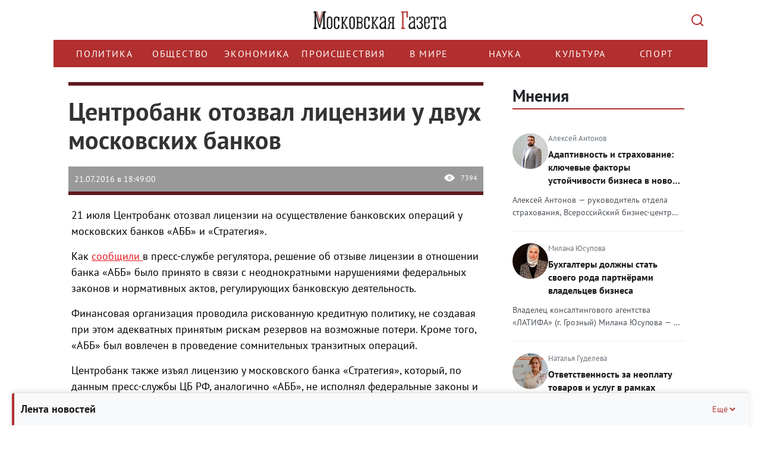

--- FILE ---
content_type: text/html; charset=UTF-8
request_url: https://mskgazeta.ru/ekonomika/centrobank-otozval-licenzii-u-dvuh-moskovskih-bankov-102.html
body_size: 16949
content:
<!DOCTYPE html>
<html>
<head>
<meta charset="utf-8" >
<!--[if lt IE 9]><script src="http://html5shiv.googlecode.com/svn/trunk/html5.js"></script><![endif]-->



            <title>Центробанк отозвал лицензии у двух московских банков | Новости экономики</title><script src="/lib/min/g=js"></script>

<link rel="stylesheet" href="/lib/min/g=css" type="text/css" />

    <meta name="keywords" content="Центробанк" >
<meta name="description" content="" >
<meta property="og:title" content="Центробанк отозвал лицензии у двух московских банков | Новости экономики">
<meta property="og:image" content="http://mskgazeta.ru/theme/upload/d940c1c17633157b8444bfdea41ed722.jpeg">


<meta name="viewport" content="width=device-width">
<meta name="yandex-verification" content="9b4343206ad88880" />
<meta name="google-site-verification" content="CZ2aGCFvE7NMceYFxjgxzkBi92yTitoCdpFbWOZ7vWQ" >
<meta name="google-site-verification" content="-VGSIWPBk_HvMsGsqPIy3echNZ7iLkUupi5Ap6owis0" >

<!--ПБ-->
<meta name="google-site-verification" content="5Nx4KNRB120mO0Ag9koS8KNhjfcb0SEgJ6T88sUB720" />
<link href="/bootstrap/css/bootstrap.css" rel="stylesheet">
<link href="/theme/style.css" rel="stylesheet">
<script src="https://ajax.googleapis.com/ajax/libs/jquery/1.11.3/jquery.min.js"></script>
<script src="/bootstrap/js/bootstrap.min.js"></script>
<script src="/theme/js/data_time.js"></script>
<link rel="shortcut icon" href="/favicon.ico" type="image/x-icon">
<!--[if lt IE 9]>
<script src="https://oss.maxcdn.com/html5shiv/3.7.2/html5shiv.min.js"></script>
<script src="https://oss.maxcdn.com/respond/1.4.2/respond.min.js"></script>
<![endif]-->

<link type="text/css" href="/theme/jquery.jscrollpane.css" rel="stylesheet" media="all" />
<script type="text/javascript" src="/theme/js/jquery.mousewheel.js"></script>
<script type="text/javascript" src="/theme/js/jquery.jscrollpane.min.js"></script>

<!-- Yandex.RTB -->
<script>window.yaContextCb=window.yaContextCb||[]</script>
<script src="https://yandex.ru/ads/system/context.js" async></script>

<script src="https://yastatic.net/share2/share.js" async></script>



<script>
$(document).ready(function(){
	$('.in_text').hide();
	$('.btn').click(function(){
        var $this   = $(this);
        var $input  = $this.siblings('.in_text');

        try {
            $input.toggle("slide", {
                direction: "right"
            }, 1000);
        } catch (e) {}

        if (!$input.val()) {
            return false
        }
    });

});
</script>
<script>
window.onload = function() {
        function itog() {
        let elem = document.getElementById("yandex_rtb_R-A-263972-7");
        if (elem) {
            elem.style.maxWidth = "100%";
            elem.style.overflow = "hidden";
        }

    }
    setTimeout(itog, 100);
}
</script>
<link rel="stylesheet" href="/theme/rediz-css-12.25.css">
<script >var __baseAdress="http://mskgazeta.ru"</script></head>
<body>
<!-- see -->
<div class="wrapper">
   <header class="header"><div class="container">
    <div class="row">
        <div class="col-12 logo-head">
            <a href="/" class="logo"></a>
            <button class="search-btn" type="submit" value=""></button>
        </div>
        <div class="col-12 search-head">
            <div class="search_box hidden">
                <div class="wrap">
                    <form action="/search.html" method="POST">
                        <input name="search" class="in_text" type="text" placeholder="Поиск..." value="">
                        <input class="btn" type="submit" value="Найти">
                    </form>
                    <div class="close-mobile-container">
				        <button class="close-mobile-container__btn" type="" value="">
				            <svg width="14" height="14" viewBox="0 0 14 14" fill="none">
				                <path d="M12.2929 0.292893C12.6834 -0.0976311 13.3164 -0.0976311 13.707 0.292893C14.0975 0.683418 14.0975 1.31643 13.707 1.70696L8.41399 6.99992L13.707 12.2929C14.0975 12.6834 14.0975 13.3164 13.707 13.707C13.3164 14.0975 12.6834 14.0975 12.2929 13.707L6.99992 8.41399L1.70696 13.707C1.31643 14.0975 0.683418 14.0975 0.292893 13.707C-0.0976311 13.3164 -0.0976311 12.6834 0.292893 12.2929L5.58586 6.99992L0.292893 1.70696C-0.0976311 1.31643 -0.0976311 0.683418 0.292893 0.292893C0.683418 -0.0976311 1.31643 -0.0976311 1.70696 0.292893L6.99992 5.58586L12.2929 0.292893Z" fill="#ADB5BD"/>
				            </svg>
				        </button>  
				    </div>
                </div>
            </div>
        </div>
        <div class="col-12 menu-head">
            <div class="row">
                <div class="col-12 bg_nav1">
				    <div class="nav_main">
				        <div class="menu-wrapper">
				            <ul class="nav menu navbar-nav nav-head">
				                <li class=""><a href="/politika">Политика</a></li>
	<li class=""><a href="/obshchestvo">Общество</a></li>
	<li class="active"><a href="/ekonomika">Экономика</a></li>
	<li class=""><a href="/proisshestviia">Происшествия </a></li>
	<li class=""><a href="/v-mire">В мире</a></li>
	<li class=""><a href="/nauka">Наука</a></li>
	<li class=""><a href="/kultura">Культура</a></li>
	<li class=""><a href="/sport">Спорт</a></li>
				            </ul>
				        </div>
				    </div>
				</div>
                <div class="col-12 search_box_it">
                    
                </div>
            </div>
        </div>
    </div>
</div>
<script>clock();</script>
<script>
    $(function()
    {
        $('.scroll-pane').jScrollPane();
    });
</script>
<script>
$(document).ready(function() {
    $('.menu-wrapper').on('wheel', function(e) {
        e.preventDefault();
        e.stopPropagation();
        
        // Получаем направление прокрутки
        var delta = e.originalEvent.deltaY || e.originalEvent.detail || e.originalEvent.wheelDelta;
        
        // Прокручиваем горизонтально
        this.scrollLeft += delta;
        
        return false;
    });
});
</script></header><!-- .header-->
   <div class="middle">
   <div class="container">
       <div class="row">
           <!-- no page /adminka -->
                 <main class="content col-lg-8 col-md-8 col-sm-8 col-xs-12">
           
           
           
           <!---->
              <!--<i class="fa-sharp fa-solid fa-bolt"></i>-->
              <div id="previous-news" style="height: 0" hidden></div>
    <div class="blockNews active first" next-news="/ekonomika/-francuzskie-vinodely-interesuyutsya-proizvodstvom-vina-v-krymu-101.html">
        <div class="article">
            <div class="img_article">
                <div class="row">
                    <div class="col-lg-12 col-md-12 col-sm-12 col-xs-12 title">
                        <h1 class="title">Центробанк отозвал лицензии у двух московских банков</h1>
                    </div>
                    
                </div>
                <div class="row">
                    <div class="col-lg-12 col-md-12 col-sm-12 col-xs-12">
                        <div class="it">
                            <div class="date">21.07.2016 в 18:49:00</div>
                            <div class="see">7394</div>
                        </div>
                    </div>
                </div>
            </div>

            <!--Яндекс видеореклама РСЯ-->
            <!-- Yandex.RTB R-A-263972-7 -->
                            <div id="yandex_rtb_R-A-263972-7"></div>
                        <!--/Яндекс видеореклама-->

            <div class="row">
                <div class="cont_cont col-lg-12 col-md-12 col-sm-12 col-xs-12"><p class="MsoNormal">21 июля Центробанк отозвал лицензии на осуществление банковских операций у московских банков &laquo;АББ&raquo; и &laquo;Стратегия&raquo;.</p>
<p class="MsoNormal">Как <a href="http://www.cbr.ru">сообщили </a>в пресс-службе регулятора, решение об отзыве лицензии в отношении банка &laquo;АББ&raquo; было принято в связи с неоднократными нарушениями федеральных законов и нормативных актов, регулирующих банковскую деятельность.</p>
<p class="MsoNormal">Финансовая организация проводила рискованную кредитную политику, не создавая при этом адекватных принятым рискам резервов на возможные потери. Кроме того, &laquo;АББ&raquo; был вовлечен в проведение сомнительных транзитных операций.</p>
<p class="MsoNormal">Центробанк также изъял лицензию у московского банка &laquo;Стратегия&raquo;, который, по данным пресс-службы ЦБ РФ, аналогично &laquo;АББ&raquo;, не исполнял федеральные законы и нормативные акты ЦБ РФ. Кредитная политика финансовой организации в итоге привела к полной утрате собственных средств (капитала). При этом администрация и собственники не приняли никаких действий для нормализации работы.</p>
<p class="MsoNormal">Московский банк &laquo;Стратегия&raquo; занимал 209-е место в банковской системе страны, &laquo;АББ&raquo; находился на 621-й строчке рейтинга.</p></div>
                <div class="col-lg-12 col-md-12 col-sm-12 col-xs-12 floor-block">
                    
                    <!-- Yandex.RTB R-A-263972-11 -->
                    <script>
                    window.yaContextCb.push(()=>{
                        Ya.Context.AdvManager.render({
                            "blockId": "R-A-263972-11",
                            "type": "floorAd",
                            "platform": "desktop"
                        })
                    })
                    </script>

                    <!-- Yandex.RTB R-A-263972-12 -->
                    <script>
                    window.yaContextCb.push(()=>{
                        Ya.Context.AdvManager.render({
                            "blockId": "R-A-263972-12",
                            "type": "floorAd",
                            "platform": "touch"
                        })
                    })
                    </script>


                </div>
                <div class="col-lg-12 col-md-12 col-sm-12 col-xs-12">
                    <!-- Yandex.RTB R-A-263972-2 -->
                    <div style="max-width:100%; overflow: hidden;">
                        <div id="yandex_rtb_R-A-263972-2" class="yandex-adaptive"></div>
                    </div>
                    <script type="text/javascript">
                        (function (w, d, n, s, t) {
                            w[n] = w[n] || [];
                            w[n].push(function () {
                                Ya.Context.AdvManager.render({
                                    blockId: "R-A-263972-2",
                                    renderTo: "yandex_rtb_R-A-263972-2",
                                    async: true
                                });
                            });
                            t = d.getElementsByTagName("script")[0];
                            s = d.createElement("script");
                            s.type = "text/javascript";
                            s.src = "//an.yandex.ru/system/context.js";
                            s.async = true;
                            t.parentNode.insertBefore(s, t);
                        })(this, this.document, "yandexContextAsyncCallbacks");
                    </script> <!-- Версия сайта:Десктопная -->
                </div>
                <div class="col-lg-12 col-md-12 col-sm-12 col-xs-12">
                    <!-- Yandex.RTB R-A-263972-3 -->
                    <div style="max-width:100%; overflow: hidden;">
                        <div id="yandex_rtb_R-A-263972-3" class="yandex-adaptive"></div>
                    </div>
                    <script type="text/javascript">
                        (function (w, d, n, s, t) {
                            w[n] = w[n] || [];
                            w[n].push(function () {
                                Ya.Context.AdvManager.render({
                                    blockId: "R-A-263972-3",
                                    renderTo: "yandex_rtb_R-A-263972-3",
                                    async: true
                                });
                            });
                            t = d.getElementsByTagName("script")[0];
                            s = d.createElement("script");
                            s.type = "text/javascript";
                            s.src = "//an.yandex.ru/system/context.js";
                            s.async = true;
                            t.parentNode.insertBefore(s, t);
                        })(this, this.document, "yandexContextAsyncCallbacks");
                    </script><!-- Версия сайта:Мобильная -->
                </div>
            </div>
                    </div>

        <!-- <div class="dzen_box">
            <a href="https://zen.yandex.ru/mskgazeta.ru" target="_blank">

                <img src="../media/pics/Zen.svg" width="100%">
            </a>
        </div> -->


                    <div class="teg_news">
                <div class="row">
                    <div class="col-lg-2 col-md-2 col-sm-2 col-xs-12">
                        <div class="teg_title">ТеГИ</div>
                    </div>
                    <div class="col-lg-10 col-md-10 col-sm-10 col-xs-12">
                        <div class="tegs_box">Центробанк</div>
                    </div>
                </div>
            </div>
        
        
        <!--Яндекс Дзен виджет - начало*/-->

        <!-- <div class="widget__header widget__header_size_l widget__header_promo zen-widget">
            <div class="zen-widget widget__header-left">
                <div class="zen-widget widget__header-icon "></div>
                <div class="zen-widget widget__header-info">
                    <a class="zen-widget widget__header-logo" href="https://zen.yandex.ru/mskgazeta.ru" target="_blank">Яндекс Дзен</a>
                </div>
            </div>
            <a class="zen-button _theme_red _size_m widget__header-button zen-widget" href="https://zen.yandex.ru/mskgazeta.ru" target="_blank"><span>Читайте нас в Дзене</span></a>
        </div> -->

        <!--Яндекс Дзен виджет - конец-->

        <!-- <noindex>
            <script type="text/javascript">(function(w,doc) {
                    if (!w.__utlWdgt ) {
                        w.__utlWdgt = true;
                        var d = doc, s = d.createElement('script'), g = 'getElementsByTagName';
                        s.type = 'text/javascript'; s.charset='UTF-8'; s.async = true;
                        s.src = ('https:' == w.location.protocol ? 'https' : 'http')  + '://w.uptolike.com/widgets/v1/uptolike.js';
                        var h=d[g]('body')[0];
                        h.appendChild(s);
                    }})(window,document);
            </script>
            <div data-mobile-view="false" data-share-size="30" data-like-text-enable="false" data-background-alpha="0.0" data-pid="2010580" data-mode="share" data-background-color="#ffffff" data-share-shape="round-rectangle" data-share-counter-size="12" data-icon-color="#ffffff" data-mobile-sn-ids="vk.tw.ok.wh.tm.vb." data-text-color="#000000" data-buttons-color="#FFFFFF" data-counter-background-color="#ffffff" data-share-counter-type="disable" data-orientation="horizontal" data-following-enable="false" data-sn-ids="vk.tw.ok." data-preview-mobile="false" data-selection-enable="false" data-exclude-show-more="true" data-share-style="1" data-counter-background-alpha="1.0" data-top-button="false" class="uptolike-buttons" ></div>
        </noindex> -->

        <div class="flex">
            <div class="share-container">
                <div class="share-header" id="shareHeader">
                    <span class="share-title">Поделиться</span>
                    <img class="share-icon" src="/theme/img/share-icon.svg" alt="">
                </div>
                <div class="share-content" id="shareContent">
                    <div class="ya-share2"
                         data-services="telegram,vkontakte,odnoklassniki"
                         data-title="Центробанк отозвал лицензии у двух московских банков>"
                         data-description="Краткое описание — покажется при публикации"
                         data-image="https://mskgazeta.ru/images/preview.jpg"
                         data-url="https://mskgazeta.ru/centrobank-otozval-licenzii-u-dvuh-moskovskih-bankov-102"
                         data-counter>
                    </div>
                </div>
            </div>

            <div class="social-container">
                <div class="social-header" id="socialHeader">
                    <span class="social-title">Мы в соцсетях</span>
                    <img class="social-icon" src="/theme/img/social-icon.svg" alt="">
                </div>
                <ul class="social-content" id="socialContent">
                    <li>
                        <a href="https://t.me/mskgazeta.ru" class="social-link">Telegram</a>
                    </li>
                    <li>
                        <a href="https://dzen.ru/mskgazeta.ru" class="social-link">Яндекс Дзен</a>
                    </li>
                </ul>
            </div>
        </div>

        <div class="telega_box" style="display: none">
            <a title="Подпишитесь на наш канал" href="https://t.me/mskgazeta" target="_blank">
                <!-- <img src="../media/pics/image.svg" width="208" height="64"> -->
                <!-- <img src="../media/pics/dzen-mgaz.jpg"> -->
                <img src="../media/pics/Tg.svg">
            </a>
        </div>

        <!--Яндекс рекомендательный виджет - начало-->
        <script async src="https://yastatic.net/pcode-native/loaders/loader.js"></script>
        <script>
            (yaads = window.yaads || []).push({
                id: "263972-5",
                render: "#id-263972-5"
            });
        </script>
        <div id="id-263972-5"></div>
        <!--Яндекс рекомендательный виджет - конец-->


        <div class="main_news_box similar">
            <div class="title">Похожие новости</div>
            <ul class="m05 flex fw_wrap">
                                    <li class="col-lg-4 col-md-4 col-sm-4 col-xs-12">
                        <div>
                            <div class="title_news"><a
                                        href="/ekonomika/tri-rossijskih-banka-lishilis--licenzii-246.html"
                                        title="    
В понедельник Центральный банк России отозвал лицензии у московских Росинтербанка и Финпромбанка, а также у димитровградского &laquo;Регионального коммерческого банка (РКБ)&raquo;.">Три российских банка лишились лицензии</a>
                            </div>

                            <div class="news-categories">
                                
                                
                                                            </div>

                                                        <div class="cont"
                                 title="    
В понедельник Центральный банк России отозвал лицензии у московских Росинтербанка и Финпромбанка, а также у димитровградского &laquo;Регионального коммерческого банка (РКБ)&raquo;.">    
В понедельник Центральный банк России отозвал лицензии у московских Росинтербанка и Финпромбанка, а также у димитр...                            </div>

                            <div class="it">
                                <div class="date">19.09.2016 в 12:40:00</div>
                                <div class="see">3027</div>
                            </div>
                        </div>
                    </li>
                                    <li class="col-lg-4 col-md-4 col-sm-4 col-xs-12">
                        <div>
                            <div class="title_news"><a
                                        href="/ekonomika/cb-rf-otozval-licenziyu-u-rosprombanka-229.html"
                                        title="
Банк России лишил Российский промышленный банк права на осуществление банковских операций, в связи с ведением финансовой организацией высокорискованной кредитной политики, в частности размещением финансовых средств в низкокачественные активы.
">ЦБ РФ отозвал лицензию у Роспромбанка</a>
                            </div>

                            <div class="news-categories">
                                
                                
                                                            </div>

                                                        <div class="cont"
                                 title="
Банк России лишил Российский промышленный банк права на осуществление банковских операций, в связи с ведением финансовой организацией высокорискованной кредитной политики, в частности размещением финансовых средств в низкокачественные активы.
">
Банк России лишил Российский промышленный банк права на осуществление банковских операций, в связи с ведением финансов...                            </div>

                            <div class="it">
                                <div class="date">13.09.2016 в 16:33:00</div>
                                <div class="see">3260</div>
                            </div>
                        </div>
                    </li>
                                    <li class="col-lg-4 col-md-4 col-sm-4 col-xs-12">
                        <div>
                            <div class="title_news"><a
                                        href="/ekonomika/centrobank-otozval-licenziyu-u-rubanka-173.html"
                                        title="    
Банк России принял решение о применении крайней меры воздействия в связи с неисполнением кредитной организацией федеральных законов, а также нормативных актов ЦБ РФ.">Центробанк отозвал лицензию у «РУБанка»</a>
                            </div>

                            <div class="news-categories">
                                
                                
                                                            </div>

                                                        <div class="cont"
                                 title="    
Банк России принял решение о применении крайней меры воздействия в связи с неисполнением кредитной организацией федеральных законов, а также нормативных актов ЦБ РФ.">    
Банк России принял решение о применении крайней меры воздействия в связи с неисполнением кредитной организацией фе...                            </div>

                            <div class="it">
                                <div class="date">22.08.2016 в 11:20:00</div>
                                <div class="see">3190</div>
                            </div>
                        </div>
                    </li>
                                    <li class="col-lg-4 col-md-4 col-sm-4 col-xs-12">
                        <div>
                            <div class="title_news"><a
                                        href="/ekonomika/centrobank-otozval-licenziyu-u-buryatskogo-bajkalbanka-166.html"
                                        title="Единственный бурятский региональный банк лишился лицензии.

&nbsp;

&nbsp;

&nbsp;

&nbsp;
">Центробанк отозвал лицензию у бурятского «БайкалБанка»</a>
                            </div>

                            <div class="news-categories">
                                
                                
                                                            </div>

                                                        <div class="cont"
                                 title="Единственный бурятский региональный банк лишился лицензии.

&nbsp;

&nbsp;

&nbsp;

&nbsp;
">Единственный бурятский региональный банк лишился лицензии.

&nbsp;

&nbsp;

&nbsp;

&nbsp;
...                            </div>

                            <div class="it">
                                <div class="date">18.08.2016 в 11:44:00</div>
                                <div class="see">3304</div>
                            </div>
                        </div>
                    </li>
                                    <li class="col-lg-4 col-md-4 col-sm-4 col-xs-12">
                        <div>
                            <div class="title_news"><a
                                        href="/ekonomika/cb-rf-otozval-licenziyu-u-gazstrojbanka-153.html"
                                        title="    
Центробанк лишил лицензии на осуществление банковской деятельности московский &laquo;Газстройбанк&raquo;.">ЦБ РФ отозвал лицензию у «Газстройбанка»</a>
                            </div>

                            <div class="news-categories">
                                
                                
                                                            </div>

                                                        <div class="cont"
                                 title="    
Центробанк лишил лицензии на осуществление банковской деятельности московский &laquo;Газстройбанк&raquo;.">    
Центробанк лишил лицензии на осуществление банковской деятельности московский &laquo;Газстройбанк&raquo;....                            </div>

                            <div class="it">
                                <div class="date">12.08.2016 в 20:32:00</div>
                                <div class="see">3320</div>
                            </div>
                        </div>
                    </li>
                                    <li class="col-lg-4 col-md-4 col-sm-4 col-xs-12">
                        <div>
                            <div class="title_news"><a
                                        href="/ekonomika/centrobank-otozval-licenziyu-u-moskovskogo-banka-bfg-kredit-113.html"
                                        title="    
Входящий в топ-100 банк &laquo;БФГ-Кредит&raquo; лишился лицензии.">Центробанк отозвал лицензию у московского банка «БФГ-Кредит»</a>
                            </div>

                            <div class="news-categories">
                                
                                
                                                            </div>

                                                        <div class="cont"
                                 title="    
Входящий в топ-100 банк &laquo;БФГ-Кредит&raquo; лишился лицензии.">    
Входящий в топ-100 банк &laquo;БФГ-Кредит&raquo; лишился лицензии....                            </div>

                            <div class="it">
                                <div class="date">27.07.2016 в 10:55:00</div>
                                <div class="see">3303</div>
                            </div>
                        </div>
                    </li>
                            </ul>
        </div>
    </div>
    <div id="next-news" style="height: 0" hidden></div>

    <script type="text/javascript" src="/theme/js/scroll.min.js"></script>


<script>
    // Для блока "Поделиться"
    const shareHeader = document.getElementById('shareHeader');
    const shareContent = document.getElementById('shareContent');

    // Для блока "Мы в соцсетях"
    const socialHeader = document.getElementById('socialHeader');
    const socialContent = document.getElementById('socialContent');

    shareHeader.addEventListener('click', toggleShare);

    function toggleShare() {
        shareContent.classList.toggle('expanded');
        shareHeader.classList.toggle('expanded');

        // Закрываем Соцсети
        socialContent.classList.remove('expanded');
        socialHeader.classList.remove('expanded');
    }

    socialHeader.addEventListener('click', toggleSocial);

    function toggleSocial() {
        socialContent.classList.toggle('expanded');
        socialHeader.classList.toggle('expanded');

        // Закрываем "Поделиться"
        shareContent.classList.remove('expanded');
        shareHeader.classList.remove('expanded');
    }
</script>

           <!-- no page /adminka -->
                 </main><!-- .content -->
           

           <!-- no page /adminka -->
               <aside class="right-sidebar col-lg-4 col-md-4 col-sm-4 col-xs-12"><!--<div class="soc_box">
    <a target="_blank" href="https://vk.com/mskgazeta" class="it1"></a>
    <a target="_blank" href="https://www.facebook.com/mskgazeta" class="it4"></a>
    <a target="_blank" href="https://twitter.com/mskgazeta" class="it3"></a>
</div>-->

<div class="last_news_box floating-news collapsed" page="1">
    <div class="floating-news-header">
        <p class="title">Лента новостей</p>
        <button class="toggle-btn" aria-label="Свернуть/Ещё">
            Ещё
            <svg width="16" height="16" viewBox="0 0 16 16" fill="none">
                <path d="M4 10L8 6L12 10" stroke="currentColor" stroke-width="2" />
            </svg>
        </button>
    </div>
    <ul class="scroll-pane">
                    <li>
                <div class="news-date-time">
                    19 января 2026, 10:07                </div>
                <h4 >
                    <a href="/nauka/krasnoyarskie-uchenye-sozdali-novyj-sorbent-dlya-ochistki-promyshlennyh-stokov-15820.html"
                       title="Красноярские учёные создали новый сорбент для очистки промышленных стоков">
                        Красноярские учёные создали новый сорбент для очистки промышленных стоков                    </a>
                </h4>
                <div class="news-views">
                    <svg width="16" height="16" viewBox="0 0 16 16" fill="currentColor">
                        <path d="M8 3C4.5 3 1.5 5.5 0 8c1.5 2.5 4.5 5 8 5s6.5-2.5 8-5c-1.5-2.5-4.5-5-8-5zm0 8c-1.7 0-3-1.3-3-3s1.3-3 3-3 3 1.3 3 3-1.3 3-3 3zm0-5c-1.1 0-2 .9-2 2s.9 2 2 2 2-.9 2-2-.9-2-2-2z" />
                    </svg>
                    136                </div>
            </li>
                    <li>
                <div class="news-date-time">
                    19 января 2026, 09:15                </div>
                <h4 >
                    <a href="/ekonomika/moskva-realizovala-na-torgah-pochti-1-5-tys-nezhilyh-pomeshenij-v-2025-godu-15819.html"
                       title="Москва реализовала на торгах почти 1,5 тыс. нежилых помещений в 2025 году">
                        Москва реализовала на торгах почти 1,5 тыс. нежилых помещений в 2025 году                    </a>
                </h4>
                <div class="news-views">
                    <svg width="16" height="16" viewBox="0 0 16 16" fill="currentColor">
                        <path d="M8 3C4.5 3 1.5 5.5 0 8c1.5 2.5 4.5 5 8 5s6.5-2.5 8-5c-1.5-2.5-4.5-5-8-5zm0 8c-1.7 0-3-1.3-3-3s1.3-3 3-3 3 1.3 3 3-1.3 3-3 3zm0-5c-1.1 0-2 .9-2 2s.9 2 2 2 2-.9 2-2-.9-2-2-2z" />
                    </svg>
                    277                </div>
            </li>
                    <li>
                <div class="news-date-time">
                    16 января 2026, 10:15                </div>
                <h4 >
                    <a href="/politika/novost-bez-kartinki-15810.html"
                       title="Новость без картинки">
                        Новость без картинки                    </a>
                </h4>
                <div class="news-views">
                    <svg width="16" height="16" viewBox="0 0 16 16" fill="currentColor">
                        <path d="M8 3C4.5 3 1.5 5.5 0 8c1.5 2.5 4.5 5 8 5s6.5-2.5 8-5c-1.5-2.5-4.5-5-8-5zm0 8c-1.7 0-3-1.3-3-3s1.3-3 3-3 3 1.3 3 3-1.3 3-3 3zm0-5c-1.1 0-2 .9-2 2s.9 2 2 2 2-.9 2-2-.9-2-2-2z" />
                    </svg>
                    738                </div>
            </li>
                    <li>
                <div class="news-date-time">
                    16 января 2026, 08:13                </div>
                <h4 >
                    <a href="/politika/test-bez-kartinki-15809.html"
                       title="Тест без картинки">
                        Тест без картинки                    </a>
                </h4>
                <div class="news-views">
                    <svg width="16" height="16" viewBox="0 0 16 16" fill="currentColor">
                        <path d="M8 3C4.5 3 1.5 5.5 0 8c1.5 2.5 4.5 5 8 5s6.5-2.5 8-5c-1.5-2.5-4.5-5-8-5zm0 8c-1.7 0-3-1.3-3-3s1.3-3 3-3 3 1.3 3 3-1.3 3-3 3zm0-5c-1.1 0-2 .9-2 2s.9 2 2 2 2-.9 2-2-.9-2-2-2z" />
                    </svg>
                    723                </div>
            </li>
            </ul>
</div><!-- last_news_box -->

<script>
    document.addEventListener('DOMContentLoaded', function() {
        const floatingNews = document.querySelector('.floating-news');
        const header = document.querySelector('.floating-news-header');
        const toggleBtn = document.querySelector('.toggle-btn');

        header.addEventListener('click', function() {
            floatingNews.classList.toggle('collapsed');

            // Меняем текст кнопки
            if (floatingNews.classList.contains('collapsed')) {
                toggleBtn.childNodes[0].textContent = 'Ещё ';
            } else {
                toggleBtn.childNodes[0].textContent = 'Свернуть ';
            }
        });
    });
</script>

<section class="opinions-section">
    <h2 class="opinions-title">
        <a href="/opinions.html">Мнения</a>
    </h2>

                        <article class="opinion-card">
                <a href="/opinion/15">
                <div class="opinion-top">
                    <img src="/theme/upload/dcf11da4086d587d46faafc441e4a2df.jpg" alt="Алексей Антонов" class="opinion-avatar">
                    <div class="opinion-info">
                        <div class="opinion-author">Алексей Антонов</div>
                        <h3 class="opinion-headline">Адаптивность и страхование: ключевые факторы устойчивости бизнеса в новом году</h3>
                    </div>
                </div>
                <p class="opinion-excerpt">Алексей Антонов — руководитель отдела страхования, Всероссийский бизнес-центр (ВБЦ) о тенденциях рынка страхования в 2026 году.

Анализируя феномен «смертности» компаний, я прихожу к выводу, что ее причины часто носят субъективный характер. Речь идет о недооценке рисков, надежде на «авось» и недостатке стратегического планирования. Безусловно, свое влияние оказывают и внешние вызовы: санкционное давление, геополитическая нестабильность, ужесточение регуляторной среды и дисбалансы на рынке труда.
Однако тренды на 2026 год формируют и благоприятные возможности для роста. «Естественный отбор» на рынке будет продолжаться — это объективный закон экономики. В этих условиях фундаментом успеха становятся не столько внешние факторы, сколько внутренние качества компании: гибкость, скорость адаптации, постоянное обучение команды, профессионализм и внедрение лучших мировых практик управления рисками.

Среди таких проверенных столетиями практик — страхование бизнеса. Это не просто формальность, а инструмент стратегического планирования, обеспечивающий уверенность в завтрашнем дне. Современный бизнес сталкивается с множеством непрогнозируемых угроз: от традиционных, таких как пожар или кража, до новых рисков, например, последствий кибератак, техногенных происшествий, атак БПЛА. Наличие комплексного страхового покрытия позволяет не изымать значительные оборотные средства на «черный день» и гарантированно найти ресурсы не только для восстановления, но и для выполнения текущих обязательств перед клиентами и партнерами. Кроме того, страхование решает операционные задачи. Так, страхование торговых поставок защищает от неоплаты поставленного товара, избавляя бизнес от длительных и затратных судебных процессов, экономя время, нервы и финансовые ресурсы.

Главный тренд страхового рынка 2026 года — это тотальная цифровизация, автоматизация процессов и фокус на клиентском опыте. Происходит эволюция взаимоотношений: модель «клиент — страховая компания» трансформируется в более эффективную схему «клиент — профессиональный брокер (маркетплейс)». Этот формат предлагает персональный подход, широкий выбор решений и скорость обслуживания.</p>
                </a>
            </article>
                    <article class="opinion-card">
                <a href="/opinion/11">
                <div class="opinion-top">
                    <img src="/theme/upload/a79cf2607a854da3749f1138443acd51.jpg" alt="Милана Юсупова" class="opinion-avatar">
                    <div class="opinion-info">
                        <div class="opinion-author">Милана Юсупова</div>
                        <h3 class="opinion-headline">Бухгалтеры должны стать своего рода партнёрами владельцев бизнеса</h3>
                    </div>
                </div>
                <p class="opinion-excerpt">Владелец консалтингового агентства «ЛАТИФА» (г. Грозный) Милана Юсупова — о росте спроса на бухгалтерские услуги.

Условия для ведения бизнеса, в том числе в сфере госрегулирования и отчётности, стали сложнее, что стимулирует предпринимателей чаще обращаться за услугами профессиональных бухгалтеров. В ближайшее время такая тенденция, скорее всего, продолжится. 
В течение всего прошлого года аналитики фиксировали рост активности на рынке бухгалтерских услуг. По итогам I полугодия в стране работали более 22 тысяч малых и средних предприятий, занимающихся деятельностью в сфере бухгалтерского учёта. Рост по сравнению с аналогичным периодом 2024 года составил 1,8%, и эта цифра выглядит более значительной, если учитывать, что во многих других сферах происходил спад в категории МСП.

В том, что бизнес стал чаще обращаться за бухгалтерскими услугами на аутсорсе, нет ничего удивительного. В последнее время ФНС ужесточила контроль за законопослушностью бизнеса, и всё больше компаний решают, что безопаснее и удобнее не пытаться выполнять все требования закона самим или нанимать бухгалтера в штат, а обращаться за профессиональными услугами к фирмам, которые постоянно занимаются этими вопросами и имеют высокий уровень экспертности. В таких компаниях с большей вероятностью следят за всеми законодательными изменениями и знают тонкости отчётности, и благодаря этому бизнес может избежать штрафов и других проблем.

В начале 2026 года рост спроса на услуги бухгалтеров продолжится. Это связано с серьёзными изменениями в налоговом законодательстве. С этого года базовая ставка НДС выросла с 20% до 22%, порог ежегодного дохода, ниже которого НДС можно не платить, для компаний на УСН будет поэтапно снижаться с 60 млн рублей до 10 млн рублей, а многие льготы по страховым взносам отменены. Это не только увеличивает издержки бизнеса, но и усложняет налоговое администрирование. 

По данным опросов, проводимых профильными организациями, чуть больше половины бухгалтеров имеют реальный опыт работы с НДС. Остальные либо знают эту сферу только в теории, либо вообще не имеют необходимых компетенций. Поэтому ещё в конце прошлого года важно было оценить, может ли штатный бухгалтер или специалист на аутсорсе, с которым вы сотрудничаете, качественно выполнять такую работу. Если такая оценка не была проведена заранее, я бы рекомендовала сделать это как можно скорее, потому что новые ставки НДС и новый порог доходов, после которого бизнес уже подпадает под этот налог, начали действовать. Очевидно, что на этом фоне будет расти спрос не просто на бухгалтеров, а на квалифицированных специалистов, у которых есть нужные знания и опыт.

Многим компаниям в связи с ростом налоговой нагрузки предстоит оптимизировать издержки, максимально сократить необязательные расходы и внимательно проанализировать зарплатный фонд. В идеале бухгалтеры должны стать не просто людьми, подсчитывающими доходы и расходы и вводящими цифры в отчёты, а своего рода партнёрами владельцев бизнеса, которые могут проанализировать финансы компании, подсказать, как взаимодействовать с госорганами и какой из доступных режимов налогообложения можно выбрать, чтобы он был максимально выгодным.</p>
                </a>
            </article>
                    <article class="opinion-card">
                <a href="/opinion/10">
                <div class="opinion-top">
                    <img src="/theme/upload/6a2ab149d00b81e5f82075c705ca1334.jpg" alt="Наталья Гуделева" class="opinion-avatar">
                    <div class="opinion-info">
                        <div class="opinion-author">Наталья Гуделева</div>
                        <h3 class="opinion-headline">Ответственность за неоплату товаров и услуг в рамках госзакупок ужесточилась</h3>
                    </div>
                </div>
                <p class="opinion-excerpt">Основатель ООО «Бизнес-Поддержка» Наталья Гуделева назвала своевременным принятие закона, который вводит для заказчиков ответственность за нарушение сроков оплаты товаров и услуг вне зависимости от типа поставщика. 

Раньше ст. 7.30.4 КоАП РФ, в которую теперь внесены поправки, предусматривала административное наказание только в случае задержки оплаты по договору, заключённому с субъектами малого и среднего бизнеса. Теперь штраф от 30 до 50 тыс. рублей для должностных лиц и от 50 до 100 тыс. рублей для юрлиц будет грозить вне зависимости от того, является ли поставщик субъектом МСП. Это решение должно повысить защищённость любого бизнеса и поспособствовать росту конкуренции при закупочных процедурах. 

Если в рамках 44-ФЗ сроки оплаты достаточно жёсткие, то по 223-ФЗ предусмотрены более щадящие условия для заказчиков. Имеют место ситуации серьёзных задержек в оплате. При этом многие поставщики предпочитают не озвучивать факты подобных задержек, опасаясь, что в дальнейшем могут возникнуть трудности при работе с данным заказчиком. Таким образом, бремя неоплат ложится на плечи поставщиков, а учитывая снижение маржинальности в целом, в том числе в связи с увеличением налоговой нагрузки, ростом инфляции и закупочных цен, риски невыполнения последующих контрактов и даже банкротства увеличиваются. Для поставщиков, не входящих в категорию МСП, данная ситуация не менее критична.

Усиление ответственности за несвоевременную оплату заказчиком товаров и услуг является актуальным и востребованным.</p>
                </a>
            </article>
                    <article class="opinion-card">
                <a href="/opinion/9">
                <div class="opinion-top">
                    <img src="/theme/upload/5b0cb6cd1c69cdf2153a11d6cd7a3eee.jpg" alt="Валерий Ивановский" class="opinion-avatar">
                    <div class="opinion-info">
                        <div class="opinion-author">Валерий Ивановский</div>
                        <h3 class="opinion-headline">Эффективна ли реклама, интегрированная в пиратские фильмы</h3>
                    </div>
                </div>
                <p class="opinion-excerpt">Основатель «Московской медиагруппы», психолог Валерий Ивановский — об интеграции рекламы в пиратские копии известных фильмов.

Интеграция рекламы в пиратские копии фильмов вряд ли приведёт к тому эффекту, на который рассчитывают рекламодатели, использующие такие методы. 

Россиянам всё чаще стали попадаться рекламные вставки, встроенные в фильм и даже озвученные голосами персонажей с помощью ИИ. Нередко такие вставки влияют на сюжет и разрушают атмосферу кино. В популярных картинах можно увидеть, как герои спрашивают друг у друга про условия оформления карты какого-нибудь банка или снимают жильё с помощью онлайн-платформ.

Если обратиться к теории рекламы, мы увидим, что предмет, который мы рекламируем, должен соответствовать носителю, на котором эта реклама распространяется. Если мы говорим о вставке рекламы в фильмы, то само понятие пиратского кино имеет негативную коннотацию, ведь пиратство – это захват чего-то, что нам не принадлежит, асоциальная деятельность. Чем более общество развито с нравственной и юридической точек зрения, тем более стигматизирована вся деятельность, связанная с пиратством. И даже если в силу каких-то обстоятельств человек вынужден смотреть пиратский фильм, это не значит, что он одобряет явление в целом. Ведь здесь фактически нарушается связь между трудом и его результатом, поскольку любая деятельность в нормальной ситуации должна вознаграждаться. Таким образом, пиратский фильм вряд ли станет подходящим носителем для рекламы и приведёт к её высокой эффективности.

Любая реклама является цифровым двойником товара или услуги и должна выставлять этот продукт в наиболее благоприятном свете. На этом пути у рекламы есть два этапа: сделать так, чтобы потенциальный покупатель узнал о существовании этого товара или услуги, и затем сформировать такой посыл, чтобы человек решил, что именно этот вариант ему подходит, и купил то, что ему прорекламировали. Реклама, вставленная в пиратский фильм, может достигнуть первой цели – человек узнает, что такой товар есть. Но у меня есть сомнения в том, что в таких условиях человек решит купить именно этот товар. Ведь, как мы уже сказали, само явление «пиратство» воспринимается преимущественно негативно, кроме того, прерывание фильма на рекламу в принципе нарушает сосредоточенность на сюжете и вызывает раздражение, которое обязательно перенесется на предмет рекламы.</p>
                </a>
            </article>
                    <article class="opinion-card">
                <a href="/opinion/8">
                <div class="opinion-top">
                    <img src="/theme/upload/2df4bbbefc6c07d473101ef8ae3fc62f.png" alt="Милан Лазович" class="opinion-avatar">
                    <div class="opinion-info">
                        <div class="opinion-author">Милан Лазович</div>
                        <h3 class="opinion-headline">Дейтон для Боснии 30 лет спустя</h3>
                    </div>
                </div>
                <p class="opinion-excerpt">О том, насколько успешной оказалась модель мира</p>
                </a>
            </article>
            </section>
<!--<div class="mediametrics_box"><script src='//mediametrics.ru/partner/inject/inject.js' type='text/javascript' id='MediaMetricsInject' data-adaptive='true' data-img='true' data-imgsize='90' data-type='img' data-bgcolor='FFFFFF' data-bordercolor='000000' data-linkscolor='232323' data-transparent='true' data-rows='6' data-inline='' data-font='big' data-fontfamily='tahoma' data-border='' data-borderwidth='0' data-alignment='horizontal' data-country='ru' data-site='mmet/mskgazeta_ru'> </script></div>--></aside><!-- .right-sidebar -->
           
       </div>
   </div>
   </div><!-- .middle-->
</div><!-- .wrapper -->
<footer class="footer"><div class="container">
    <div class="row">
	    <div class="footer_wrap col-lg-12 col-md-12 col-sm-12 col-xs-12">
	        <div class="soc_box">
				<!--<a href="https://vk.com/public123794325" class="it1"></a>-->
	            <!--<a href="https://www.facebook.com/mskgazeta.ru/" class="it4"></a>-->
				<!--<a href="https://twitter.com/mskgazeta" class="it3"></a>-->
	        </div>
	        <div class="foot_nav">
	            <ul>
	                <li class=""><a href="/politika">Политика</a></li>
	<li class=""><a href="/obshchestvo">Общество</a></li>
	<li class="active"><a href="/ekonomika">Экономика</a></li>
	<li class=""><a href="/proisshestviia">Происшествия </a></li>
	<li class=""><a href="/v-mire">В мире</a></li>
	<li class=""><a href="/nauka">Наука</a></li>
	<li class=""><a href="/kultura">Культура</a></li>
	<li class=""><a href="/sport">Спорт</a></li>
	                <li class=""><a href="/redaktsiya.html">Редакция</a></li>
	                <li class=""><a href="/reklama.html">Реклама и сотрудничество</a></li>
	                <!--<li class=""><a href="/kursy.html">Курсы и тренинги</a></li>-->
	            </ul>
	        </div>
	        <div class="copy">
	            <p>Свидетельство о регистрации СМИ Эл № ФС77-64649 выдано Федеральной службой по надзору в сфере связи, информационных технологий и массовых коммуникаций (Роскомнадзор) 22 января 2016 года.</p>
	            <p style="/*margin-bottom:38px;*/ margin-bottom:60px;">Использование материалов допускается только с обязательной прямой гиперссылкой на страницу, с которой материал заимствован. 18+</p>
	        </div>
	        <!-- Yandex.Metrika informer --> <div style="text-align:center; display:none;"><a href="https://metrika.yandex.ru/stat/?id=43637854&amp;from=informer" target="_blank" rel="nofollow"><img src="https://informer.yandex.ru/informer/43637854/3_0_FFFFFFFF_EFEFEFFF_0_pageviews" style="width:88px; height:31px; border:0;" alt="Яндекс.Метрика" title="Яндекс.Метрика: данные за сегодня (просмотры, визиты и уникальные посетители)" class="ym-advanced-informer" data-cid="43637854" data-lang="ru" /></a></div> <!-- /Yandex.Metrika informer --> <!-- Yandex.Metrika counter --> <script type="text/javascript" > (function(m,e,t,r,i,k,a){m[i]=m[i]||function(){(m[i].a=m[i].a||[]).push(arguments)}; m[i].l=1*new Date();k=e.createElement(t),a=e.getElementsByTagName(t)[0],k.async=1,k.src=r,a.parentNode.insertBefore(k,a)}) (window, document, "script", "https://mc.yandex.ru/metrika/tag.js", "ym"); ym(43637854, "init", { clickmap:true, trackLinks:true, accurateTrackBounce:true, trackHash:true }); </script> <noscript><div><img src="https://mc.yandex.ru/watch/43637854" style="position:absolute; left:-9999px;" alt="" /></div></noscript> <!-- /Yandex.Metrika counter -->
			<div style="text-align:center; display:none;">
	        <!--LiveInternet counter--><a href="https://www.liveinternet.ru/click"
target="_blank"><img id="licnt4CF7" width="88" height="31" style="border:0" 
title="LiveInternet: показано число просмотров и посетителей за 24 часа"
src="[data-uri]"
alt=""/></a><script>(function(d,s){d.getElementById("licnt4CF7").src=
"https://counter.yadro.ru/hit?t52.6;r"+escape(d.referrer)+
((typeof(s)=="undefined")?"":";s"+s.width+"*"+s.height+"*"+
(s.colorDepth?s.colorDepth:s.pixelDepth))+";u"+escape(d.URL)+
";h"+escape(d.title.substring(0,150))+";"+Math.random()})
(document,screen)</script><!--/LiveInternet-->
			</div>
	    </div>
	    <div class="metr_box col-lg-12 col-md-12 col-sm-12 col-xs-12">
            
	    </div>
	    <div><!--LiveInternet counter--><script type="text/javascript">
new Image().src = "//counter.yadro.ru/hit?r"+
escape(document.referrer)+((typeof(screen)=="undefined")?"":
";s"+screen.width+"*"+screen.height+"*"+(screen.colorDepth?
screen.colorDepth:screen.pixelDepth))+";u"+escape(document.URL)+
";"+Math.random();</script><!--/LiveInternet--></div>
    </div>
</div>
<script>
$('.scroll-pane').bind('mousewheel DOMMouseScroll', function(e) {
    var scrollTo = null;
    if (e.type == 'mousewheel') {
        scrollTo = (e.originalEvent.wheelDelta * -1);
    }
    else if (e.type == 'DOMMouseScroll') {
        scrollTo = 40 * e.originalEvent.detail;
    }
    if (scrollTo) {
        e.preventDefault();
        $(this).scrollTop(scrollTo + $(this).scrollTop());
    }
});
</script>
<script>
  function resizeIframe(obj) {
    obj.style.height = obj.contentWindow.document.body.scrollHeight + 'px';
  }
</script>
<script src="https://kit.fontawesome.com/5e908088bc.js" crossorigin="anonymous"></script>
<script>
  /*$(function()
  {
    $('.scroll-pane').jScrollPane({autoReinitialise: true});
  });
*/
  var block = false;
  var api;
    
    $(function()
    {

        var bars = '.jspHorizontalBar, .jspVerticalBar';
    
        pane = $('.scroll-pane');
        pane.jScrollPane({autoReinitialise: true});
        pane.bind('jsp-scroll-y', function(event, scrollPositionY, isAtTop, isAtBottom){
            var parent = $(this).parent();
            if(parent.hasClass('last_news_box') && isAtBottom && !block){
                var page = parent.attr('page');
                if(page > 0){
                    getLastNewsPage(page, parent);
                }
            }
        });
        apiScroll = pane.data('jsp');
    });
    function getLastNewsPage(page, parent){
        block = true;
        $.ajax({
            type: "POST",
            url: '/active/ajax.php?get-last-news=1',
            data: {page:page},
            async: true,
            success: function(data){
                if(data){
                    apiScroll.getContentPane().append(data);
                    apiScroll.reinitialise();
                    // parent.find('ul .jspPane').append(data);
                    parent.attr('page', parseInt(page)+1);
                }else{
                    parent.attr('page', 0);
                }
                block = false;
            }
        });
    }
</script></footer><!-- .footer -->
        <!--?iaaen aeaai?aeeaia-->
        <!-- Yandex.RTB R-A-263972-7 -->
        <script type="text/javascript">
            (function(w, d, n, s, t) {
                w[n] = w[n] || [];
                w[n].push(function() {
                    Ya.Context.AdvManager.render({
                        blockId: "R-A-263972-7",
                        renderTo: "yandex_rtb_R-A-263972-7",
                        async: true
                    });
                });
                t = d.getElementsByTagName("script")[0];
                s = d.createElement("script");
                s.type = "text/javascript";
                s.src = "//an.yandex.ru/system/context.js";
                s.async = true;
                t.parentNode.insertBefore(s, t);
            })(this, this.document, "yandexContextAsyncCallbacks");
        </script>
        <!--/?iaaen aeaai?aeeaia-->
        <!--Razvorachivanie poiska-->
        <script>
        // Funktsiya dlya pereklyucheniya vidimosti poiska
        function toggleSearch() {
            document.querySelector('.search_box').classList.toggle('hidden');
            $('.in_text').show();
        }

    $('body').click(function (e) {
        console.log(e.target, $(e.target));
        if (!$('.search_box').hasClass('hidden') && !$(e.target).hasClass('search-btn') && !$(e.target).hasClass('in_text')) {
            $('.search_box').addClass('hidden')
        }
    });

        // Dobavlyaem obrabotchik dlya desktop knopki
        document.querySelector('.search-btn').addEventListener('click', toggleSearch);

        // Dobavlyaem obrabotchik dlya mobile knopki
        document.querySelector('.close-mobile-container__btn').addEventListener('click', toggleSearch);
                </script>
        </body>
</html>

--- FILE ---
content_type: application/javascript
request_url: https://mskgazeta.ru/theme/js/data_time.js
body_size: 325
content:
function clock() {
var d = new Date();
var month_num = d.getMonth()
var day = d.getDate();
var hours = d.getHours();
var minutes = d.getMinutes();
var seconds = d.getSeconds();

month=new Array("января", "февраля", "марта", "апреля", "мая", "июня",
"июля", "августа", "сентября", "октября", "ноября", "декабря");

if (day <= 9) day = "0" + day;
if (hours <= 9) hours = "0" + hours;
if (minutes <= 9) minutes = "0" + minutes;
if (seconds <= 9) seconds = "0" + seconds;

date_time = + day + " " + month[month_num] + " " + d.getFullYear() +
" "+ hours + ":" + minutes + ":" + seconds;
if (document.layers) {
 document.layers.doc_time.document.write(date_time);
 document.layers.doc_time.document.close();
}
else {
    if (document.getElementById("doc_time")) {document.getElementById("doc_time").innerHTML = date_time;}
}
 setTimeout("clock()", 1000);
}
